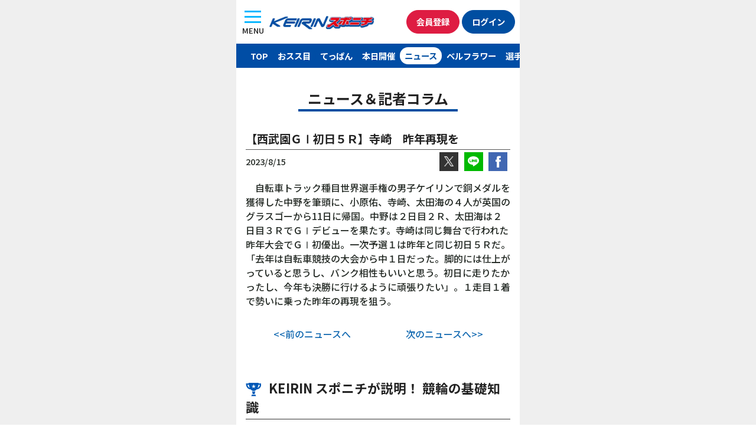

--- FILE ---
content_type: text/html; charset=UTF-8
request_url: https://keirinsponichi.jp/keirin_news/%E3%80%90%E8%A5%BF%E6%AD%A6%E5%9C%92%EF%BD%87%E2%85%A0%E5%88%9D%E6%97%A5%EF%BC%95%EF%BD%92%E3%80%91%E5%AF%BA%E5%B4%8E%E3%80%80%E6%98%A8%E5%B9%B4%E5%86%8D%E7%8F%BE%E3%82%92/
body_size: 9432
content:


<!DOCTYPE html>
<html lang="ja"
	prefix="og: https://ogp.me/ns#" >

<head>
	<meta charset="UTF-8" />
	<meta name="viewport" content="width=device-width, initial-scale=1">
	<link rel="profile" href="http://gmpg.org/xfn/11">
	<title>【西武園ＧⅠ初日５Ｒ】寺崎　昨年再現を | | KEIRINスポニチ 無料の競輪予想、ニュース情報サイト keirinsponichi.jp</title>

<!-- All In One SEO Pack 3.7.1[226,301] -->
<meta name="description"  content="　自転車トラック種目世界選手権の男子ケイリンで銅メダルを獲得した中野を筆頭に、小原佑、寺崎、太田海の４人が英国のグラスゴーから11日に帰国。中野は２日目２Ｒ、太田海は２日目３ＲでＧⅠデビューを果たす。寺崎は同じ舞台で行われた昨年大会でＧⅠ初優出。一次予選１は昨年と同じ初日５Ｒだ。「去年は自転車競技の大会から中１日だった" />

<script type="application/ld+json" class="aioseop-schema">{}</script>
<link rel="canonical" href="https://keirinsponichi.jp/keirin_news/【西武園ｇⅠ初日５ｒ】寺崎　昨年再現を/" />
<!-- All In One SEO Pack -->
<link rel='dns-prefetch' href='//s.w.org' />
		<script type="text/javascript">
			window._wpemojiSettings = {"baseUrl":"https:\/\/s.w.org\/images\/core\/emoji\/12.0.0-1\/72x72\/","ext":".png","svgUrl":"https:\/\/s.w.org\/images\/core\/emoji\/12.0.0-1\/svg\/","svgExt":".svg","source":{"concatemoji":"https:\/\/keirinsponichi.jp\/wp-includes\/js\/wp-emoji-release.min.js?ver=5.4.18"}};
			/*! This file is auto-generated */
			!function(e,a,t){var n,r,o,i=a.createElement("canvas"),p=i.getContext&&i.getContext("2d");function s(e,t){var a=String.fromCharCode;p.clearRect(0,0,i.width,i.height),p.fillText(a.apply(this,e),0,0);e=i.toDataURL();return p.clearRect(0,0,i.width,i.height),p.fillText(a.apply(this,t),0,0),e===i.toDataURL()}function c(e){var t=a.createElement("script");t.src=e,t.defer=t.type="text/javascript",a.getElementsByTagName("head")[0].appendChild(t)}for(o=Array("flag","emoji"),t.supports={everything:!0,everythingExceptFlag:!0},r=0;r<o.length;r++)t.supports[o[r]]=function(e){if(!p||!p.fillText)return!1;switch(p.textBaseline="top",p.font="600 32px Arial",e){case"flag":return s([127987,65039,8205,9895,65039],[127987,65039,8203,9895,65039])?!1:!s([55356,56826,55356,56819],[55356,56826,8203,55356,56819])&&!s([55356,57332,56128,56423,56128,56418,56128,56421,56128,56430,56128,56423,56128,56447],[55356,57332,8203,56128,56423,8203,56128,56418,8203,56128,56421,8203,56128,56430,8203,56128,56423,8203,56128,56447]);case"emoji":return!s([55357,56424,55356,57342,8205,55358,56605,8205,55357,56424,55356,57340],[55357,56424,55356,57342,8203,55358,56605,8203,55357,56424,55356,57340])}return!1}(o[r]),t.supports.everything=t.supports.everything&&t.supports[o[r]],"flag"!==o[r]&&(t.supports.everythingExceptFlag=t.supports.everythingExceptFlag&&t.supports[o[r]]);t.supports.everythingExceptFlag=t.supports.everythingExceptFlag&&!t.supports.flag,t.DOMReady=!1,t.readyCallback=function(){t.DOMReady=!0},t.supports.everything||(n=function(){t.readyCallback()},a.addEventListener?(a.addEventListener("DOMContentLoaded",n,!1),e.addEventListener("load",n,!1)):(e.attachEvent("onload",n),a.attachEvent("onreadystatechange",function(){"complete"===a.readyState&&t.readyCallback()})),(n=t.source||{}).concatemoji?c(n.concatemoji):n.wpemoji&&n.twemoji&&(c(n.twemoji),c(n.wpemoji)))}(window,document,window._wpemojiSettings);
		</script>
		<style type="text/css">
img.wp-smiley,
img.emoji {
	display: inline !important;
	border: none !important;
	box-shadow: none !important;
	height: 1em !important;
	width: 1em !important;
	margin: 0 .07em !important;
	vertical-align: -0.1em !important;
	background: none !important;
	padding: 0 !important;
}
</style>
	<link rel='stylesheet' id='wp-block-library-css'  href='https://keirinsponichi.jp/wp-includes/css/dist/block-library/style.min.css?ver=5.4.18' type='text/css' media='all' />
<link rel='stylesheet' id='wp-pagenavi-css'  href='https://keirinsponichi.jp/wp-content/plugins/wp-pagenavi/pagenavi-css.css?ver=2.70' type='text/css' media='all' />
<link rel='stylesheet' id='sanitize-css'  href='https://keirinsponichi.jp/wp-content/themes/keirin_sponichi/assets/wacu/css/sanitize.css?ver=5.4.18' type='text/css' media='all' />
<link rel='stylesheet' id='nanairo_starter_theme-style-css'  href='https://keirinsponichi.jp/wp-content/themes/keirin_sponichi/style.css?ver=5.4.18' type='text/css' media='all' />
            <style type="text/css">
                .scrollup-button {
                    display: none;
                    position: fixed;
                    z-index: 1000;
                    padding: 8px;
                    cursor: pointer;
                    bottom: 60px;
                    right: 20px;
                    background-color: #494949;
                    border-radius: 0;
                    -webkit-animation: display 0.5s;
                    animation: display 0.5s;
                }

                .scrollup-button .scrollup-svg-icon {
                    display: block;
                    overflow: hidden;
                    fill: #ffffff;
                }

                .scrollup-button:hover {
                    background-color: #494949;
                }

                .scrollup-button:hover .scrollup-svg-icon {
                    fill: #ffffff;
                }
            </style>
			<script type='text/javascript' src='https://keirinsponichi.jp/wp-content/themes/nanairo-starter-theme/assets/jquery/jquery.min.js?ver=5.4.18'></script>
<link rel='https://api.w.org/' href='https://keirinsponichi.jp/wp-json/' />
<link rel="alternate" type="application/json+oembed" href="https://keirinsponichi.jp/wp-json/oembed/1.0/embed?url=https%3A%2F%2Fkeirinsponichi.jp%2Fkeirin_news%2F%25e3%2580%2590%25e8%25a5%25bf%25e6%25ad%25a6%25e5%259c%2592%25ef%25bd%2587%25e2%2585%25a0%25e5%2588%259d%25e6%2597%25a5%25ef%25bc%2595%25ef%25bd%2592%25e3%2580%2591%25e5%25af%25ba%25e5%25b4%258e%25e3%2580%2580%25e6%2598%25a8%25e5%25b9%25b4%25e5%2586%258d%25e7%258f%25be%25e3%2582%2592%2F" />
<link rel="alternate" type="text/xml+oembed" href="https://keirinsponichi.jp/wp-json/oembed/1.0/embed?url=https%3A%2F%2Fkeirinsponichi.jp%2Fkeirin_news%2F%25e3%2580%2590%25e8%25a5%25bf%25e6%25ad%25a6%25e5%259c%2592%25ef%25bd%2587%25e2%2585%25a0%25e5%2588%259d%25e6%2597%25a5%25ef%25bc%2595%25ef%25bd%2592%25e3%2580%2591%25e5%25af%25ba%25e5%25b4%258e%25e3%2580%2580%25e6%2598%25a8%25e5%25b9%25b4%25e5%2586%258d%25e7%258f%25be%25e3%2582%2592%2F&#038;format=xml" />
<style type="text/css">.recentcomments a{display:inline !important;padding:0 !important;margin:0 !important;}</style><meta name="generator" content="Powered by WPBakery Page Builder - drag and drop page builder for WordPress."/>
<!--[if lte IE 9]><link rel="stylesheet" type="text/css" href="https://keirinsponichi.jp/wp-content/plugins/js_composer/assets/css/vc_lte_ie9.min.css" media="screen"><![endif]--><link rel="icon" href="https://keirinsponichi.jp/wp-content/uploads/2019/03/cropped-icon-1-32x32.png" sizes="32x32" />
<link rel="icon" href="https://keirinsponichi.jp/wp-content/uploads/2019/03/cropped-icon-1-192x192.png" sizes="192x192" />
<link rel="apple-touch-icon" href="https://keirinsponichi.jp/wp-content/uploads/2019/03/cropped-icon-1-180x180.png" />
<meta name="msapplication-TileImage" content="https://keirinsponichi.jp/wp-content/uploads/2019/03/cropped-icon-1-270x270.png" />
<noscript><style type="text/css"> .wpb_animate_when_almost_visible { opacity: 1; }</style></noscript>
	<!--font-->
	<link rel="preconnect" href="https://fonts.googleapis.com">
	<link rel="preconnect" href="https://fonts.gstatic.com" crossorigin>
	<link href="https://fonts.googleapis.com/css2?family=Chivo+Mono:wght@500&family=Noto+Sans+JP:wght@500;700&display=swap" rel="stylesheet">

	<!--reset css-->
	<link rel="stylesheet" href="https://keirinsponichi.jp/wp-content/themes/nanairo-starter-theme/assets/custom_files/css/reset.css" />

	<!--ui kit-->
	<link rel="stylesheet" href="https://keirinsponichi.jp/wp-content/themes/keirin_sponichi/assets/uikit/css/uikit.min.css" />
	<link rel="stylesheet" href="https://keirinsponichi.jp/wp-content/themes/keirin_sponichi/assets/uikit/css/theme.css" />
	<script src="https://keirinsponichi.jp/wp-content/themes/keirin_sponichi/assets/uikit/js/uikit.min.js"></script>
	<script src="https://keirinsponichi.jp/wp-content/themes/keirin_sponichi/assets/uikit/js/uikit-icons.min.js"></script>



	<!--splide-->
	<script src="https://keirinsponichi.jp/wp-content/themes/keirin_sponichi/assets/splide/js/splide.min.js"></script>
	<link rel="stylesheet" href="https://keirinsponichi.jp/wp-content/themes/keirin_sponichi/assets/splide/css/splide.min.css" />
	<!--favicon-->

	<!-- platform -->
	<script src="https://keirinsponichi.jp/wp-content/themes/keirin_sponichi/assets/platform/platform.js"></script>
	<script language="JavaScript">
		//fileName
		document.documentElement.className += location.pathname.split("/").pop() ? " page-" + location.pathname.split("/").pop().split(".")[0] + " " : " page-index ";
		//Platform
		document.documentElement.className += " " + platform.name.replace(/ |\/|\./g, "-") + " browserVer" + platform.version.replace(/ |\/|\./g, "-") + " " + platform.os.family.replace(/ |\/|\./g, "-") + " osVer" + platform.os.version.replace(/ |\/|\./g, "-");
		document.documentElement.className += !/(iOS|Android)/.test(document.documentElement.className) ? " PC " : " MB ";
	</script>
	<!-- Client design -->
		<link rel="stylesheet" href="https://keirinsponichi.jp/wp-content/themes/keirin_sponichi/assets/css/keirin_sponichi_design.css?ver=" <? echo $t1; ?> <meta name="google-site-verification" content="uK2hnNpDZoVqUwwbSIctM6Cpz1L1VYreBTxwv2BcOn4" />

	<script src="//kitchen.juicer.cc/?color=cdUF3yjQmGM=" async></script>



	<!--ga-->



	<!-- Google Tag Manager -->
	<script>
		(function(w, d, s, l, i) {
			w[l] = w[l] || [];
			w[l].push({
				'gtm.start': new Date().getTime(),
				event: 'gtm.js'
			});
			var f = d.getElementsByTagName(s)[0],
				j = d.createElement(s),
				dl = l != 'dataLayer' ? '&l=' + l : '';
			j.async = true;
			j.src =
				'https://www.googletagmanager.com/gtm.js?id=' + i + dl;
			f.parentNode.insertBefore(j, f);
		})(window, document, 'script', 'dataLayer', 'GTM-NHNQ4T7');
	</script>
	<!-- End Google Tag Manager -->
	<!--ogp-->

</head>

<body id="post542982" class="keirin_news-template-default single single-keirin_news postid-542982 _l-body drawer group-blog wpb-js-composer js-comp-ver-5.3 vc_responsive">
	<div class="body_inner section_inner_480">
		
		<!-- Google Tag Manager (noscript) -->
		<noscript><iframe src="https://www.googletagmanager.com/ns.html?id=GTM-NHNQ4T7" height="0" width="0" style="display:none;visibility:hidden"></iframe></noscript>
		<!-- End Google Tag Manager (noscript) -->


		<script>
			(function(d, s, id) {
				var js,
					fjs = d.getElementsByTagName(s)[0];
				if (d.getElementById(id))
					return;
				js = d.createElement(s);
				js.id = id;
				js.src = "//connect.facebook.net/ja_JP/sdk.js#xfbml=1&version=v2.8&appId=683615995018089";
				fjs.parentNode.insertBefore(js, fjs);
			}(document, 'script', 'facebook-jssdk'));
		</script>




		<!--/keirin_news/%E3%80%90%E8%A5%BF%E6%AD%A6%E5%9C%92%EF%BD%87%E2%85%A0%E5%88%9D%E6%97%A5%EF%BC%95%EF%BD%92%E3%80%91%E5%AF%BA%E5%B4%8E%E3%80%80%E6%98%A8%E5%B9%B4%E5%86%8D%E7%8F%BE%E3%82%92/--><!--adarea-->

		<!-- ヘッダメニュー内容 -->
		<div id="page" class="site">

			<header id="masthead" class="site-header" role="banner">


				<div id="header_nav_wrapper">
					<button id="menu_button" class="uk-button uk-button-default" type="button" uk-toggle="target: #offcanvas-overlay">
						<div class="lines"><span class="upper_line"></span><span class="middle_ine"></span><span class="lower_line"></span></div><br><span class="text_wrapper">MENU</span>
					</button>


					<!--メニュー-->
					<!-- <div class="headerRight">
						<div class="toggleButton">
							<img src="https://keirinsponichi.jp/wp-content/uploads/2019/11/hamburger_menu.png" class="imgRes">
						</div>
					</div> -->

					<!--ロゴ-->
					<div id="logo_wrapper">
						<div id="logo" class="site-title">
							<a href="/" rel="home">
								<img src="https://keirinsponichi.jp/wp-content/themes/keirin_sponichi/assets/img/logo.webp" alt="競輪スポニチ ファン必見！ ミッドナイト予想、記者コラムなど情報満載。スポーツ紙唯一のスマホ専用サイト">
							</a>
						</div>
					</div>
					<div class="button_wrapper">
						<!-- 会員登録 -->
						<div id="registration" class="">
							<a href="https://ca.charica.jp/users/sign_up?mid=1" class="button uk-button button_red_white" target="__blank">会員登録</a>
						</div>

						<!-- ログイン -->
						<div id="login" class="">
							<a href="https://www.chariloto.com/login?mid=1" class="button uk-button button_navy_white" target="__blank">ログイン</a>
						</div>
					</div>


				</div>


				<div id="offcanvas-overlay" uk-offcanvas="overlay: true">
					<div class="uk-offcanvas-bar">

						<button class="uk-offcanvas-close" type="button" uk-close><span>閉じる</span></button>
						<div class="mobile_menu_header">
							<div class="logo">
								<a href="/" rel="home">
									<img src="https://keirinsponichi.jp/wp-content/themes/keirin_sponichi/assets/img/logo.webp" alt="競輪スポニチ ファン必見！ ミッドナイト予想、記者コラムなど情報満載。スポーツ紙唯一のスマホ専用サイト">
								</a>
							</div>

							<div class="button_wrapper">
								<!-- 会員登録 -->
								<div id="registration" class="">
									<a href="https://ca.charica.jp/users/sign_up?mid=1" class="button uk-button button_red_white" target="__blank">会員登録</a>
								</div>

								<!-- ログイン -->
								<div id="login" class="">
									<a href="https://www.chariloto.com/login?mid=1" class="button uk-button button_navy_white" target="__blank">ログイン</a>
								</div>
							</div>
						</div>
						<ul>
							<li class="sp_menu_item"><a href="/">TOPページ</a></li>
							<li class="sp_menu_item"><a href="/kaimenoosusume">買い目おスス目</a></li>
							<li class="sp_menu_item"><a href="/todays_teppan">てっぱん</a></li>
							<li class="sp_menu_item"><a href="/todays">本日の開催</a></li>
							<li class="sp_menu_item"><a href="/keirin_news">ニュース</a></li>
							<li class="sp_menu_item"><a href="/bellflowerlist">ベルフラワー</a></li>
							<li class="sp_menu_item"><a href="/girls_keirin/">ガールズケイリン</a></li>
							<li class="sp_menu_item"><a href="">成績一覧</a></li>
							<li class="sp_menu_item"><a href="/chumoku_race">注目レース</a></li>
							<li class="sp_menu_item"><a href="https://www.chariloto.com/articles/3100/" target="_blank">キャンペーン</a></li>
							<li class="sp_menu_item"><a href="/keirin_knowledge/">競輪基礎知識</a></li>
							<li class="sp_menu_item"><a href="/このサイトについて">このサイトについて</a></li>
							<li class="sp_menu_item"><a href="/個人情報の取扱について">個人情報の取扱について</a></li>
							<li class="sp_menu_item"><a href="/企業情報">企業情報</a></li>
							<li class="sp_menu_item"><a href="/ご意見">ご意見</a></li>

						</ul>
					</div>
				</div>

				<div id="menu_wrapper">
					<ul>
						<li>
							<a href="/" class="menu_item" id="menu_top">TOP</a>
						</li>
						<li>
							<a href="/kaimenoosusume" class="menu_item" id="menu_osusume">おスス目</a>
						</li>
						<li>
							<a href="/todays_teppan" class="menu_item" id="menu_teppan">てっぱん</a>
						</li>
						<li>
							<a href="/today" class="menu_item" id="menu_today">本日開催</a>
						</li>
						<li>
							<a href="/keirin_news" class="menu_item" id="menu_news">ニュース</a>
						</li>
						<li>
							<a href="/bellflowerlist" class="menu_item" id="menu_bellflower">ベルフラワー</a>
						</li>
						<li>
							<a href="/racercolumnrlist" class="menu_item" id="menu_racercolumn">選手コラム</a>
						</li>
						<li>
							<a href="/girls_keirin/" class="menu_item" id="menu_girls">ガールズ</a>
						</li>
						<li>
							<a href="https://keirinsponichi.jp/chumoku_race/" class="menu_item" id="menu_chumoku">注目レース</a>
						</li>
						<li>
							<a href="https://keirinsponichi.jp/midnight_keirin/" class="menu_item" id="menu_midnight">ミッドナイト</a>
						</li>
						<li>
							<a href="https://keirinsponichi.jp/keirinseiseki/yuhshohsha/" class="menu_item" id="menu_winner">優勝者</a>
						</li>
						<li>
							<a href="https://keirinsponichi.jp/kasegidaka-2/" class="menu_item" id="menu_ranking">賞金ランキング</a>
						</li>
					</ul>


				</div>

				<style>
					/* スライドのサイズ調整 */
					#menu_slider .splide__slide img {
						height: auto;
						width: 100%;
					}
				</style>

				<script>
					const splide = new Splide("#menu_slider", {
						arrows: true,
						pagination: false,
						padding: "5%", // スライダーの左右の余白
						gap: 4, // スライド間の余白
						perPage: 3, // 表示するスライドの枚数
						type: "loop", // ループ
						focus: 'center',
						slideFocus: false,
						snap: false,
						flickMaxPages: 1,
						drag: true,
						wheelMinThreshold: 50,
						flickPower: number = 300,
						updateOnMove: true,
						classes: {
							arrows: 'splide__arrows sponichi_arrows',
							arrow: 'splide__arrow sponichi_arrow',
							prev: 'splide__arrow--prev sponichi_prev',
							next: 'splide__arrow--next sponichi_next',
						},
					}).mount();
				</script>

			</header><!-- #masthead -->
			<div id="content" class="site-content ">

<h2 class="style01">ニュース＆記者コラム</h2>



<div class="single-post container-fluid">
    <!--single-post-->
    <div id="single-keirin_news" class=" content-area ">
        <main id="main" class="site-main" role="main">

            
<article id="post-542982" class="post-542982 keirin_news type-keirin_news status-publish hentry">

  <div class="entry-header">
    <h1 class="entry-title">【西武園ＧⅠ初日５Ｒ】寺崎　昨年再現を</h1>  </div><!-- .entry-header -->



  
  <div class="entry-date">
    2023/8/15
    <span id="sns_wrapper">
      <span id="share_x">
        <a id="topTwitter" href="https://twitter.com/intent/tweet?url=https%3A%2F%2Fkeirinsponichi.jp%2Fkeirin_news%2F%25e3%2580%2590%25e8%25a5%25bf%25e6%25ad%25a6%25e5%259c%2592%25ef%25bd%2587%25e2%2585%25a0%25e5%2588%259d%25e6%2597%25a5%25ef%25bc%2595%25ef%25bd%2592%25e3%2580%2591%25e5%25af%25ba%25e5%25b4%258e%25e3%2580%2580%25e6%2598%25a8%25e5%25b9%25b4%25e5%2586%258d%25e7%258f%25be%25e3%2582%2592%2F&text=%E3%80%90%E8%A5%BF%E6%AD%A6%E5%9C%92%EF%BC%A7%E2%85%A0%E5%88%9D%E6%97%A5%EF%BC%95%EF%BC%B2%E3%80%91%E5%AF%BA%E5%B4%8E%E3%80%80%E6%98%A8%E5%B9%B4%E5%86%8D%E7%8F%BE%E3%82%92+%7C+KEIRIN%E3%82%B9%E3%83%9D%E3%83%8B%E3%83%81%0a&hashtags=KEIRINスポニチ" onclick="ga('send', 'event', 'sns', 'click', 'twitter_top', 1); window.open(this.href, 'TWwindow', 'width=650, height=450, menubar=no, toolbar=no, scrollbars=yes'); return false;"><img src="/img/sns_twitter_white.webp" alt="Twitter"></a>
      </span>

      <span id="share_line">
        <a id="topLine" href="http://line.me/R/msg/text/?【西武園ＧⅠ初日５Ｒ】寺崎　昨年再現を%20|%20KEIRINスポニチ%21%21%21%0ahttps%3A%2F%2Fkeirinsponichi.jp%2Fkeirin_news%2F%25e3%2580%2590%25e8%25a5%25bf%25e6%25ad%25a6%25e5%259c%2592%25ef%25bd%2587%25e2%2585%25a0%25e5%2588%259d%25e6%2597%25a5%25ef%25bc%2595%25ef%25bd%2592%25e3%2580%2591%25e5%25af%25ba%25e5%25b4%258e%25e3%2580%2580%25e6%2598%25a8%25e5%25b9%25b4%25e5%2586%258d%25e7%258f%25be%25e3%2582%2592%2F" onclick="ga('send', 'event', 'sns', 'click', 'line_top', 1); window.open(this.href, 'FBwindow', 'width=650, height=450, menubar=no, toolbar=no, scrollbars=yes'); return false;"><img src="/img/sns_line_white.webp" alt="LINE"></a>
      </span>
      <span id="share_facebook">
        <a id="topFacebook" href="https://www.facebook.com/share.php?u=https%3A%2F%2Fkeirinsponichi.jp%2Fkeirin_news%2F%25e3%2580%2590%25e8%25a5%25bf%25e6%25ad%25a6%25e5%259c%2592%25ef%25bd%2587%25e2%2585%25a0%25e5%2588%259d%25e6%2597%25a5%25ef%25bc%2595%25ef%25bd%2592%25e3%2580%2591%25e5%25af%25ba%25e5%25b4%258e%25e3%2580%2580%25e6%2598%25a8%25e5%25b9%25b4%25e5%2586%258d%25e7%258f%25be%25e3%2582%2592%2F" onclick="ga('send', 'event', 'sns', 'click', 'facebook_top', 1); window.open(this.href, 'FBwindow', 'width=650, height=450, menubar=no, toolbar=no, scrollbars=yes'); return false;"><img src="/img/sns_facebook_white.webp" alt="Facebook"></a>
      </span>
    </span>
  </div>

  <div class="entry-content">

    
<p>　自転車トラック種目世界選手権の男子ケイリンで銅メダルを獲得した中野を筆頭に、小原佑、寺崎、太田海の４人が英国のグラスゴーから11日に帰国。中野は２日目２Ｒ、太田海は２日目３ＲでＧⅠデビューを果たす。寺崎は同じ舞台で行われた昨年大会でＧⅠ初優出。一次予選１は昨年と同じ初日５Ｒだ。「去年は自転車競技の大会から中１日だった。脚的には仕上がっていると思うし、バンク相性もいいと思う。初日に走りたかったし、今年も決勝に行けるように頑張りたい」。１走目１着で勢いに乗った昨年の再現を狙う。</p>



      </div><!-- .entry-content -->
  <style>
    .single .page-links {
      text-align: center;
      margin-top: 2rem;
    }

    .single .page-links a {
      width: 2.5rem;
      border: 1px solid #1e87f0;
      display: inline-flex;
      align-items: center;
      height: 2.5rem;
      justify-content: center;
      background-color: #1e87f0;
      color: #fff;
      border-radius: 100%;
      margin: 0 0.25rem;
    }

    .single .page-links span.current {
      color: #000;
      width: 2.5rem;
      border: 1px solid #000;
      display: inline-flex;
      align-items: center;
      height: 2.5rem;
      justify-content: center;
      border-radius: 100%;
      margin: 0 0.25rem;
    }
  </style>


  <div class="sec020">
    <div class="ad onlySp">
      <!--sp-->
      <link rel="preload" as="script" href="https://pdn.adingo.jp/p.js">
      <link rel="preconnect" href="https://sh.adingo.jp" crossorigin="use-credentials">
      <!--      fluct ユニット名「競輪スポニチ（スマホ）_300×250_Web_全て_インライン_5」     -->
      <div class="fluct-unit-1000103437"></div>
      <!--      fluct グループ名「競輪スポニチ（スマホ）_300×250_Web_インライン_5」      -->
      <script type="text/javascript" src="https://pdn.adingo.jp/p.js" async></script>
      <script type="text/javascript">
        var fluctAdScript = fluctAdScript || {};
        fluctAdScript.cmd = fluctAdScript.cmd || [];
        fluctAdScript.cmd.push(function(cmd) {
          cmd.loadByGroup("1000069195");
          cmd.display(".fluct-unit-1000103437", "1000103437");
        });
      </script>
    </div>
    <div class="ad hideSp">
      <!--Pc-->
      <!--      fluct グループ名「競輪スポニチ：300×250（5）」      -->
      <script type="text/javascript" src="https://cdn-fluct.sh.adingo.jp/f.js?G=1000069719"></script>
      <!--      fluct ユニット名「競輪スポニチ：300×250（5）」     -->
      <script type="text/javascript">
        if ((navigator.userAgent.indexOf('iPhone') > 0 && navigator.userAgent.indexOf('iPad') == -1) || navigator.userAgent.indexOf('iPod') > 0 || navigator.userAgent.indexOf('Android') > 0) {} else {
          //<![CDATA[
          if (typeof(adingoFluct) != "undefined") adingoFluct.showAd('1000104171');
          //]]>
        }
      </script>
    </div>
  </div><!--sec020-->




  <div class="entry-footer">
      </div><!-- .entry-footer -->
</article><!-- #post-## -->
	<nav class="navigation post-navigation" role="navigation" aria-label="投稿">
		<h2 class="screen-reader-text">投稿ナビゲーション</h2>
		<div class="nav-links"><div class="nav-previous"><a href="https://keirinsponichi.jp/keirin_news/%e3%80%90%e5%88%a5%e5%ba%9c%ef%bd%86%e2%85%a0%e5%88%9d%e6%97%a510%ef%bd%92%e3%80%91%e5%a4%a7%e5%b7%9d%e3%80%80%e3%83%91%e3%83%af%e3%83%bc%e9%ad%85%e5%8a%9b/" rel="prev"><<前のニュースへ</a></div><div class="nav-next"><a href="https://keirinsponichi.jp/keirin_news/%e3%80%90%e8%a5%bf%e6%ad%a6%e5%9c%92%ef%bd%87%e2%85%a0%ef%bc%92%e6%97%a5%e7%9b%ae11%ef%bd%92%e3%80%91%e8%b2%b4%e5%ad%90%e3%80%80%e7%b2%be%e3%81%84%e3%81%a3%e3%81%b1%e3%81%84%e3%82%84%e3%82%8b/" rel="next">次のニュースへ>></a></div></div>
	</nav>



        </main><!-- #main -->
    </div><!-- #single-post-->
</div><!-- container-fluid-->

</div><!-- #content -->
<div id="footer_content" class="wp-block-group__inner-container">
    <h2>
        <img src="https://keirinsponichi.jp/wp-content/themes/keirin_sponichi/assets/img/knowledge.svg" alt="">
        KEIRIN スポニチが説明！ 競輪の基礎知識
    </h2>
    <p class="knowledgeLink"><a href="/keirin_knowledge/"><span class="text">競輪と競輪場</span><span class="triangle"></span></a></p>
    <p class="knowledgeLink"><a href="/keirin_knowledge/#shosha"><span class="text">勝者投票券（車券）と種類</span><span class="triangle"></span></a></p>
    <p class="knowledgeLink"><a href="/keirin_knowledge/#point"><span class="text">出走表の見方とポイント</span><span class="triangle"></span></a></p>
</div>


<h1 style="   margin: 2rem auto 0;font-size: 10px;padding: .25rem .5rem;font-weight: normal;background: #000;color: #fff;line-height: 1.2;">
    KEIRINスポニチ　ファン必見！ <br>最新ニュース配信、ミッドナイト詳細予想、記者コラム、ガールズケイリンなど無料で見られる情報が満載。そのほか、お得なキャンペーンも。
</h1>
<footer id="colophon" class="site-footer" role="contentinfo">
    <!--footer menu-->
    <div class="footerMenuWrapper">
        <div id="footerMenu" class="flexPc fai_stretchPc ">
            <ul class="footer">
                <li>
                    <a href="/このサイトについて/">
                        このサイトについて
                    </a>
                </li>&nbsp;｜&nbsp;
                <li>
                    <a href="/個人情報の取り扱いについて/">
                        個人情報の取り扱いについて
                    </a>
                </li><br>
                <li>
                    <a href="/企業情報/">
                        企業情報
                    </a>
                </li>&nbsp;｜&nbsp;
                <li>
                    <a href="/ご意見/">
                        ご意見
                    </a>
                </li>
            </ul>

            <!--         <div id="footerSidebar01" class="col2of2Pc">
                        </div> -->
        </div>
    </div>
    <div id="sub_footer_wrapper">
        <div class="sub_footer_inner">

        Copyright &copy; <a href="https://keirinsponichi.jp" class="copyright">SPORTS NIPPON NEWSPAPERS.</a> All Rights Reserved.        <p>
            Sponichi Annexに掲載の記事・写真・カット等の転載を禁じます。<br />
            すべての著作権はスポーツニッポン新聞社と情報提供社に帰属します。
        </p>
        </div>

    </div><!-- .site-info -->
</footer><!-- #colophon -->
</div><!-- #page -->


            <span id="scrollup-master" class="scrollup-button" title="Scroll Back to Top"
                  data-distance="300"
            >
			                <svg xmlns="http://www.w3.org/2000/svg" class="scrollup-svg-icon" width="32" height="32"
                     viewBox="0 0 24 24"><path
                            d="M12 2q0.4 0 0.7 0.3l7 7q0.3 0.3 0.3 0.7 0 0.4-0.3 0.7t-0.7 0.3q-0.4 0-0.7-0.3l-5.3-5.3v15.6q0 0.4-0.3 0.7t-0.7 0.3-0.7-0.3-0.3-0.7v-15.6l-5.3 5.3q-0.3 0.3-0.7 0.3-0.4 0-0.7-0.3t-0.3-0.7q0-0.4 0.3-0.7l7-7q0.3-0.3 0.7-0.3z"></path></svg>
			            </span>
			<script type='text/javascript' src='https://keirinsponichi.jp/wp-content/themes/keirin_sponichi/assets/custom_files/js/script.js?ver=5.4.18'></script>
<script type='text/javascript' src='https://keirinsponichi.jp/wp-content/themes/keirin_sponichi/assets/custom_files/js/js-patternB.js?ver=5.4.18'></script>
<script type='text/javascript' src='https://keirinsponichi.jp/wp-content/themes/nanairo-starter-theme/js/navigation.js?ver=20151215'></script>
<script type='text/javascript' src='https://keirinsponichi.jp/wp-content/themes/nanairo-starter-theme/js/skip-link-focus-fix.js?ver=20151215'></script>
<script type='text/javascript' src='https://keirinsponichi.jp/wp-content/themes/nanairo-starter-theme/assets/custom_files/js/script.js?ver=5.4.18'></script>
<script type='text/javascript' src='https://keirinsponichi.jp/wp-includes/js/wp-embed.min.js?ver=5.4.18'></script>
            <script type='text/javascript'>
				!function(){"use strict";function o(){document.body.scrollTop>c||document.documentElement.scrollTop>c?n.style.display="block":n.style.display="none"}function t(o,e){if(!(0>=e)){var n=0-o.scrollTop,c=n/e*10;setTimeout(function(){o.scrollTop=o.scrollTop+c,0!==o.scrollTop&&t(o,e-10)},10)}}var e,n=document.querySelector("#scrollup-master");if(n){var c=parseInt(n.getAttribute("data-distance"));document.addEventListener("DOMContentLoaded",function(){window.addEventListener("scroll",function(){o()})}),n.addEventListener("click",function(){document.body.scrollTop?e=document.body:document.documentElement.scrollTop&&(e=document.documentElement),t(e,300)})}}();
            </script>
            

<link rel="stylesheet" id="vc-reset-css" href="https://keirinsponichi.jp/wp-content/themes/nanairo-starter-theme/assets/wacu/css/vc-reset.css" type="text/css" media="all">



</div>
<!--  <BODY></BODY>タグ内の最下位に記述をオススメします　ここから-->
<script src="https://cdn.webpush.jp/js/pushone.js" charset="utf-8" data-bptoken="fa3d38c48f00ddcf83db820ac1ca44adcd8211daf5f472a96bd91737a664a829"></script>
<!-- ここまで -->


<script type="text/javascript">
    $(document).ready(function() {
        console.log(window.performance.navigation.type);
        if (window.performance.navigation.type == 0) {
            document.getElementById('full_ad').style.display = "block";
        }
        if (window.performance.navigation.type == 1) {
            document.getElementById('full_ad').style.display = "block";
        }
        if (window.performance.navigation.type == 2) {
            document.getElementById('full_ad').style.display = "none";
            document.getElementsByClassName('adingoFluctInter').classList.add('none');

        }
    });
</script>
</body>

</html>

--- FILE ---
content_type: text/html; charset=utf-8
request_url: https://www.google.com/recaptcha/api2/aframe
body_size: 248
content:
<!DOCTYPE HTML><html><head><meta http-equiv="content-type" content="text/html; charset=UTF-8"></head><body><script nonce="jrKxn473sovEXqpQ5Rofwg">/** Anti-fraud and anti-abuse applications only. See google.com/recaptcha */ try{var clients={'sodar':'https://pagead2.googlesyndication.com/pagead/sodar?'};window.addEventListener("message",function(a){try{if(a.source===window.parent){var b=JSON.parse(a.data);var c=clients[b['id']];if(c){var d=document.createElement('img');d.src=c+b['params']+'&rc='+(localStorage.getItem("rc::a")?sessionStorage.getItem("rc::b"):"");window.document.body.appendChild(d);sessionStorage.setItem("rc::e",parseInt(sessionStorage.getItem("rc::e")||0)+1);localStorage.setItem("rc::h",'1768975723884');}}}catch(b){}});window.parent.postMessage("_grecaptcha_ready", "*");}catch(b){}</script></body></html>

--- FILE ---
content_type: text/css
request_url: https://keirinsponichi.jp/wp-content/themes/keirin_sponichi/style.css?ver=5.4.18
body_size: 461
content:
/*
Theme Name:keirinsponichi
Template: nanairo-starter-theme
Version: 1.0.0
*/

.narabiyoso_wrapper h2.style01 {
    margin-bottom: 1rem !important;
}

.page-racescores h2.style01 {
    margin-bottom: 1rem !important;
}

/* 例外処理 */
#SR202401313501 .kishanokenkai_wrapper {
    display: none;
}

div#content:has(#SR202402052412):after ,
div#content:has(#SR202402052411):after ,
div#content:has(#SR202402052410):after ,
div#content:has(#SR202402052409):after ,
div#content:has(#SR202402052408):after ,
div#content:has(#SR202402052407):after ,
div#content:has(#SR202402052406):after {
    content: '本日降雪の影響で6R以降中止となりました';
    text-align: center;
    display: block;
    font-size: 36px;
    position: absolute;
    top: 0;
    width: 100%;
    height: 100%;
    display: flex;
    justify-content: center;
    align-items: center;
    background-color: #0000008c;
    color: red;
    padding:0 7rem
}
div#content:has(#SR202402052412),
div#content:has(#SR202402052411),
div#content:has(#SR202402052410),
div#content:has(#SR202402052409),
div#content:has(#SR202402052408),
div#content:has(#SR202402052407),
div#content:has(#SR202402052406){
    position: relative;
}


div#content:has(#SR202402052601):after ,
div#content:has(#SR202402052602):after ,
div#content:has(#SR202402052603):after ,
div#content:has(#SR202402052604):after ,
div#content:has(#SR202402052605):after ,
div#content:has(#SR202402052606):after ,
div#content:has(#SR202402052607):after ,
div#content:has(#SR202402052608):after ,
div#content:has(#SR202402052609):after ,
div#content:has(#SR202402052610):after ,
div#content:has(#SR202402052611):after ,
div#content:has(#SR202402052412):after {
    content: '本日降雪の影響で中止となりました';
    text-align: center;
    display: block;
    font-size: 36px;
    position: absolute;
    top: 0;
    width: 100%;
    height: 100%;
    display: flex;
    justify-content: center;
    align-items: center;
    background-color: #0000008c;
    color: red;
    padding:0 7rem
}
div#content:has(#SR202402052601),
div#content:has(#SR202402052602),
div#content:has(#SR202402052603),
div#content:has(#SR202402052604),
div#content:has(#SR202402052605),
div#content:has(#SR202402052606),
div#content:has(#SR202402052607),
div#content:has(#SR202402052608),
div#content:has(#SR202402052609),
div#content:has(#SR202402052610),
div#content:has(#SR202402052611),
div#content:has(#SR202402052412)
{
    position: relative;
}

--- FILE ---
content_type: image/svg+xml
request_url: https://keirinsponichi.jp/wp-content/themes/keirin_sponichi/assets/img/knowledge.svg
body_size: 450
content:
<svg width="20" height="18" viewBox="0 0 20 18" fill="none" xmlns="http://www.w3.org/2000/svg">
<path d="M12.155 11.1327L12.046 11.1909C11.4561 11.5051 10.8382 11.6644 10.2095 11.6644C9.58265 11.6644 8.96574 11.5051 8.37583 11.1909L8.26682 11.1327L8.90387 14.9239H11.518L12.155 11.1327Z" fill="#0059B7"/>
<path d="M7.90951 15.6855L7.14696 17.7109H13.2749L12.5123 15.6855H7.90951Z" fill="#0059B7"/>
<path d="M16.5376 0.71908C16.5456 0.50131 16.5509 0.282202 16.5509 0.0608761V0H3.87089V0.0608761C3.87089 0.282202 3.87624 0.50131 3.88427 0.71908H0.421753V1.61391C0.421753 5.54363 3.1278 8.74077 6.45396 8.74077L6.46581 8.74031C7.5576 10.0977 8.85218 10.8151 10.211 10.8151C11.5777 10.8151 12.8793 10.0893 13.9679 8.74073C17.294 8.74073 20 5.54359 20 1.61387V0.71908H16.5376ZM11.2774 5.09294L11.9366 7.12155L10.211 5.86781L8.48531 7.12155L9.1444 5.09294L7.41876 3.83917H9.55179L10.211 1.81041L10.8701 3.83917H13.0031L11.2774 5.09294ZM2.27075 2.50858H4.03753C4.24727 4.03782 4.65937 5.49036 5.2325 6.72287C3.6904 6.13904 2.53995 4.50674 2.27075 2.50858ZM15.1893 6.72283C15.7625 5.49063 16.1745 4.03794 16.3843 2.50854H18.1511C17.8819 4.50674 16.7314 6.13904 15.1893 6.72283Z" fill="#0059B7"/>
</svg>


--- FILE ---
content_type: application/javascript
request_url: https://in.treasuredata.com/js/v3/global_id?callback=TreasureJSONPCallback1
body_size: 124
content:
typeof TreasureJSONPCallback1 === 'function' && TreasureJSONPCallback1({"global_id":"1f33b4fc-606a-4a4b-87c6-3830837d6de0"});